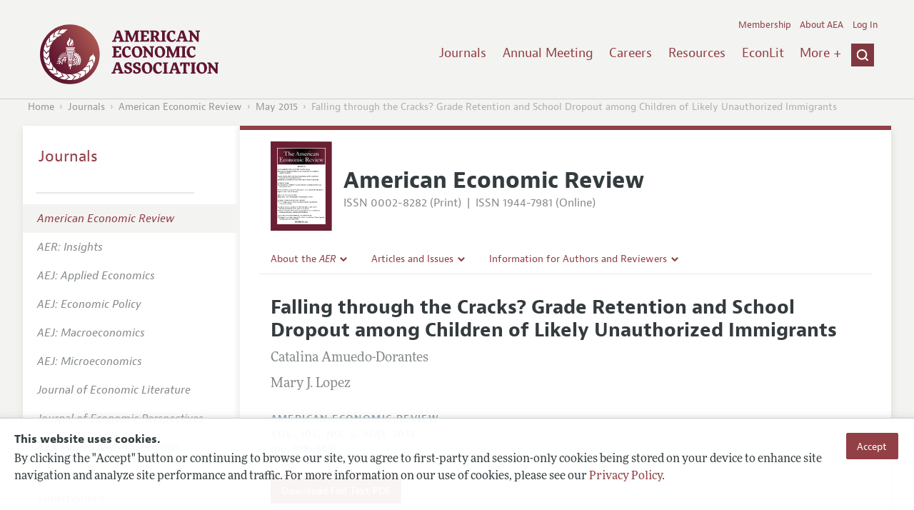

--- FILE ---
content_type: text/html; charset=UTF-8
request_url: https://www.aeaweb.org/articles?id=10.1257/aer.p20151113
body_size: 30510
content:
<!DOCTYPE html>
<!--[if lt IE 7]>
<html class="no-js lt-ie9 lt-ie8 lt-ie7" lang="en"> <![endif]-->
<!--[if IE 7]>
<html class="no-js lt-ie9 lt-ie8" lang="en"> <![endif]-->
<!--[if IE 8]>
<html class="no-js lt-ie9" lang="en"> <![endif]-->
<!--[if gt IE 8]><!-->
<html class='no-js' lang='en'><!--<![endif]-->
<head>
	<base target="_top" />
    <meta charset='utf-8'>
    <meta content='IE=edge' http-equiv='X-UA-Compatible'>
    <title>Falling through the Cracks? Grade Retention and School Dropout among Children of Likely Unauthorized Immigrants - American Economic Association</title>
    <meta content='width=device-width, initial-scale=1' name='viewport'>
    <meta name="format-detection" content="telephone=no">
    <meta name="route" value="meta">
    <meta name="csrf-param" content="_csrf">
<meta name="csrf-token" content="DvjWkmPBNQEuHkD1UQFCQbU48TGfZgXQKnnI2xueRZp_q6H1IYVWTxd8JrMLciYA_3O7S6Y2T75FEPGiXtgn6w==">
    <meta name="Secure-Key" content="aFA2TVFpUnNOZG8yOUZETHA4bzY4dnhES2FBaXZiTUdOZmE4b3dNbXd3dnVLRGNiSDF8Z2VuZXJhbHxTRmR1ZG10MmNHRXFKQTlPTHdNbVYzMW1KamdhR3dZeEtpSVdIeDAxU0F0bE1UNDFPRUFUT3c9PQ==">    <meta name="jerTk" value="">
            <script async src="https://www.googletagmanager.com/gtag/js?id=UA-38835597-1"></script>
        <meta name="description" content="Falling through the Cracks? Grade Retention and School Dropout among Children of Likely Unauthorized Immigrants by Catalina Amuedo-Dorantes and Mary J. Lopez. Published in volume 105, issue 5, pages 598-603 of American Economic Review, May 2015, Abstract: We evaluate how intensified interior immigra...">
<meta name="keywords" content="Analysis of Education, Education and Inequality, Fertility; Family Planning; Child Care; Children; Youth, Economics of Minorities, Races, Indigenous Peoples, and Immigrants; Non-labor Discrimination, Urban, Rural, Regional, Real Estate, and Transportation Economics: Regional Migration; Regional Labor Markets; Population; Neighborhood Characteristics">
<meta name="citation_title" content="Falling through the Cracks? Grade Retention and School Dropout among Children of Likely Unauthorized Immigrants">
<meta name="citation_publication_date" content="2015/05">
<meta name="citation_journal_title" content="American Economic Review">
<meta name="citation_issn" content="0002-8282">
<meta name="citation_volume" content="105">
<meta name="citation_issue" content="5">
<meta name="citation_firstpage" content="598">
<meta name="citation_lastpage" content="603">
<meta name="citation_doi" content="10.1257/aer.p20151113">
<meta name="citation_pdf_url" content="https://www.aeaweb.org/articles/pdf/doi/10.1257/aer.p20151113">
<meta name="twitter:card" content="summary">
<meta name="twitter:site" content="@aeajournals">
<meta name="twitter:title" content="Falling through the Cracks? Grade Retention and School Dropout among Children of Likely Unauthorized Immigrants">
<meta name="twitter:description" content="(May 2015) - We evaluate how intensified interior immigration enforcement impacts the likelihood that children of unauthorized immigrants will repeat a grade or drop out of school. Using a weighted index of the intensity of interior immigration enforcement at the MSA level, we find that increased enforcement has the largest impact on younger children ages 6 to 13. The estimates, which account for the non-random residential location of children and their families, reveal that increased enforcement raises young children&#039;s probability of repeating a grade by 6 percent and their likelihood of dropping out of school by 25.2 percent.">
<meta name="twitter:image" content="https://www.aeaweb.org/journals/images/aer_2">
<meta name="citation_author" content="Amuedo-Dorantes, Catalina">
<meta name="citation_author_institution" content="San Diego State U">
<meta name="citation_author" content="Lopez, Mary J.">
<meta name="citation_author_institution" content="Occidental College">
<link href="/assets/afc4f66/stylesheets/glyphicons-basic-v2.css" rel="stylesheet">
<link href="/assets/afc4f66/stylesheets/AeaWebAsset-min.css" rel="stylesheet">
<link href="/assets/bd71bc65/themes/smoothness/jquery-ui.css" rel="stylesheet">
<link href="/assets/afc4f66/stylesheets/glyphicons-halflings-v2.css" rel="stylesheet">
<link href="/assets/afc4f66/stylesheets/print.css" rel="stylesheet" media="print">
<link href="/assets/afc4f66/stylesheets/glyphicons.css" rel="stylesheet">
<script src="/assets/ce4791d1/jquery.min.js"></script>
<script src="/assets/2be257a9/yii.js"></script>
<script src="/js/ajaxPostProcessor.js"></script>
<script src="/js/articles.js"></script>
<script src="/assets/afc4f66/javascripts/aeaweb.min.js"></script>
<script src="//use.typekit.net/egr5vhm.js"></script>
<script src="/assets/bd71bc65/jquery-ui.min.js"></script>
<script src="/assets/afc4f66/javascripts/AeaWebPluginAsset-min.js"></script>
<script src="/assets/dc034874/js/SecureCsrfAsset-min.js"></script>
<script src="/assets/83e11b2c/js/QueClientAsset-min.js"></script>
<script src="/assets/db7e847d/js/legal-cookie.js"></script>
<script>$(document).ready(function() { window.keyAnltcs = keyAnalytics(); });
$(document).ready(function() { window.qClnt = new queClient({"token":"S3gyb0JNOVVubXNPNzR6dmtOVVQ0d1hlakhoUWlKQzhjWnNOemxEUkhRZGhvQmNkNzl8cXVldWVjbGllbnR8Um5KSVdDNU1SVTBVR3djQkdqOFVMM2NGR201aEdUVXZDeE53UFVJREVDSWtLeUFDZWhzZ0p3PT0="}); });
try{Typekit.load();}catch(e){}</script></head>
<body class="internal generic-journal">
    <div class="cookie-legal-banner">
        <div class="cookie-content">
            <div class="cookie-text-wrapper">
                <h5 style="font-weight: bold !important; text-transform: none !important; font-size: 16px !important;">This website uses cookies.</h5>
                <p class="cookie-text">By clicking the "Accept" button or continuing to browse our site, you agree to first-party and session-only cookies being stored on your device to enhance site navigation and analyze site performance and traffic. For more information on our use of cookies, please see our <a href="/privacypolicy">Privacy Policy</a>.</p>
            </div>
            <div class="cookie-button-wrapper">
                <button class="button legal-cookie-accept-button">Accept</button>
            </div>
        </div>
    </div>

    <script>
        try{
            $(document).ready(function() { try{ var lgCk = new LegalCookie(); }catch (e){}; });
        }catch (e){};
    </script>



<!--suppress ALL -->
<header class="site-header" role="banner">
    <div class="container">
        <h1 class="site-name">
            <a href="/"><img alt="American Economic Association" src="/assets/afc4f66/images/logo.svg">
            </a>
        </h1>

        <div class="nav-wrapper">

            <div class="mobile-navigation">
    <button class="menu-trigger">
  <span class="menu-icon">
    <div class="top-left wing"></div>
    <div class="top-right wing"></div>
    <div class="middle wing"></div>
    <div class="bottom-left wing"></div>
    <div class="bottom-right wing"></div>
  </span>
  <span class="trigger-text">
    Menu
  </span>
    </button>
</div>
            <div class="navigation-container">

                
    <nav class="navigation-group" role="navigation">
        <form class="search mobile-search" role="search" action="/search">
            <div class="search-wrapper">
                <input checked="checked" placeholder="Search" type="search" name="q">
                <input checked="checked" class="icon-search-0" type="submit" value="Search">
            </div>
        </form>

        <ul class="primary-navigation">
            <li>
                <a href="/journals">Journals</a>
            </li>

            <li>
                <a href="/conference">Annual Meeting</a>
            </li>
            <li>

                <a href="/joe">Careers</a>
            </li>
            <li>

                <a href="/resources">Resources</a>
            </li>
            <li>

                <a href="/econlit">EconLit</a>
            </li>
            <li>

                <a href="/about-aea/committees">Committees</a>
            </li>
            <li>
                <a href="/ethics">Ethics/Ombuds</a>
            </li>

        </ul>
        <span class="has-icon search-trigger-wrapper">
<a class="search-trigger icon-searchclose-sprite" href="#search">
</a>
</span>

        <ul class="utility-navigation">
            <li>
                <a href="/membership">Membership</a>
            </li>
            <li class="utility-about">
                <a href="/about-aea">About AEA</a>
            </li>

                            <li>
                    <a href="/login/">Log In</a>
                </li>
                    </ul>

    </nav>

    <script type="text/javascript">

        function initLoggedinMenu(){

            this.target = $(".utility-navigation");
            this.menuItems   = null;
            this.menuWrapper = null;

            this.init = function(){

                this.getMenuItems();
                this.renderMenu();
                this.setEvents();

            }

            this.hasMenuItems = function(){

                if(this.menuItems !== null){
                    return true;
                }

                return false;

            }

            this.destroyMenuWrapper = function(){

                if($("#loggedin-utility-menu-wrapper").length > 0){
                    $("#loggedin-utility-menu-wrapper").remove();
                }

            }

            this.createMenuWrapper = function(){

                this.destroyMenuWrapper();

                $(this.target).append('<li id="loggedin-utility-menu-wrapper"></li>');
                this.menuWrapper = $("#loggedin-utility-menu-wrapper");

                return this.menuWrapper;
            }

            this.getMenuItems = function(){

                var menuItems = null;

                if($(".utility-loggedin").length <= 0){
                    return;
                }

                if(this.menuItems !== null){
                    return;
                }

                menuItems = [];

                $(".utility-loggedin").each(function(){
                    menuItems.push($(this));
                });

                this.menuItems = menuItems;

            }

            this.setMenuItems = function(){

                $(this.menuWrapper).html('<li id="loggedin-utility-button">Profile</li><div id="loggedin-utility-list"></div>');

                for(var item in this.menuItems){
                    $(this.menuWrapper).find("#loggedin-utility-list").append('<li>'+this.menuItems[item].html()+'</li>');
                }

            }

            this.renderMenu = function(){

                if(!this.hasMenuItems()){
                    return;
                }

                this.createMenuWrapper();
                this.setMenuItems();

            }

            this.showHideList = function(){

                var display = null;
                var target = $(this.menuWrapper).find("#loggedin-utility-list");

                display = $(target).css("display");

                if(display === "none"){
                    $(target).css("display","block");
                    this.positionList();
                }else{
                    $(target).css("display","none");
                }

            }

            this.positionList = function(){

                var btnHeight = null;
                var button = $(this.menuWrapper).find("#loggedin-utility-button");
                var list = $(this.menuWrapper).find("#loggedin-utility-list");

                btnHeight = $(this.menuWrapper).outerHeight(true);

                $(list).css("top",(btnHeight - 2)+"px");

            }

            this.setEvents = function(){

                var _self = this;

                $(this.menuWrapper).find("#loggedin-utility-button").unbind();
                $(this.menuWrapper).find("#loggedin-utility-button").bind("click",function(){

                    _self.showHideList();

                });

            }

        }

        logMenu = new initLoggedinMenu();
        logMenu.init();

        /*var _gaq = _gaq || [];
        _gaq.push(['_setAccount', 'UA-38835597-1']);
        _gaq.push(['_trackPageview']);
        (function() {
            var ga = document.createElement('script'); ga.type = 'text/javascript'; ga.async = true;
            ga.src = ('https:' == document.location.protocol ? 'https://ssl' : 'http://www') + '.google-analytics.com/ga.js';
            var s = document.getElementsByTagName('script')[0]; s.parentNode.insertBefore(ga, s);
        })();*/

        window.dataLayer = window.dataLayer || [];
        function gtag(){dataLayer.push(arguments);}
        gtag('js', new Date());
        gtag('config', 'UA-38835597-1');

    </script>
            </div>
        </div>
    </div>
    <form class="search desktop-search" role="search" method="get" action="/search">
        <div class="container">
            <div class="search-wrapper">
                <input placeholder="Search" type="search" name="q">
                <input class="icon-search-0" type="submit" value="Search">
            </div>
        </div>
    </form>
</header>
	<div class="breadcrumbs-wrapper"><div class="container"><ol class="breadcrumbs"><li><a href="/">Home</a></li><li><a href="/journals">Journals</a></li><li><a href="/journals/aer">American Economic Review</a></li><li><a href="/issues/373#10.1257/aer.p20151113">May 2015</a></li><li class="is-active">Falling through the Cracks? Grade Retention and School Dropout among Children of Likely Unauthorized Immigrants</li></ol></div></div>	<main class="main-content " role="main"><div class="container"><style>

.hoverOverRide:hover{

    text-decoration:none;

}

</style>



<section class="primary article-detail journal-article">

    
<div id="journal-header">
    <a href="/journals/aer"><img id="cover" src="/assets/afc4f66/images/aer-icon.svg"></a>
    <div>
        <a class="journal-title-url" href="/journals/aer"><h1 id="journal-title">American Economic Review</h1></a>
        <p id="journal-issn">
            <span id="print">ISSN 0002-8282 (Print)</span>
            <span id="separator"> | </span>
            <span id="online">ISSN 1944-7981 (Online)</span>
        </p>
    </div>
</div>    <div id='tertiary-navigation'>
    <div class="nav-item"><label><span class='label-text'>About the <i>AER</i></span><span class="chevron basics-v2 basics-221-chevron-down-v2"></span></label><div class="nav-item-list"><ul><li><a href="/journals/aer/editors">Editors</a></a></li><li><a href="/journals/aer/editorial-policy">Editorial Policy</a></a></li><li><a href="https://pubs.aeaweb.org/doi/pdfplus/10.1257/pandp.115.743" target="_blank">Annual Report of the Editor</a></a></li><li><a href="/journals/aer/editorial-process">Editorial Process: Discussions with the Editors</a></a></li><li><a href="/journals/aer/research-highlights">Research Highlights</a></a></li><li><a href="/journals/aer/contact-aer">Contact Information</a></a></li></ul></div></div><div class="nav-item"><label><span class='label-text'>Articles and Issues</span><span class="chevron basics-v2 basics-221-chevron-down-v2"></span></label><div class="nav-item-list"><ul><li><a href="/journals/aer/current-issue">Current Issue</a></a></li><li><a href="/journals/aer/issues">All Issues</a></a></li><li><a href="/journals/aer/forthcoming">Forthcoming Articles</a></a></li></ul></div></div><div class="nav-item"><label><span class='label-text'>Information for Authors and Reviewers</span><span class="chevron basics-v2 basics-221-chevron-down-v2"></span></label><div class="nav-item-list"><ul><li><a href="/journals/aer/submissions">Submission Guidelines</a></a></li><li><a href="/journals/aer/accepted-article-guidelines">Accepted Article Guidelines</a></a></li><li><a href="/journals/aer/style-guide">Style Guide</a></a></li><li><a href="/journals/aer/reviewers">Reviewer Guidelines</a></a></li></ul></div></div></div>

<div id='tertiary-navigation-mobile'>
    <p><span class="menu-icon basics-v2 basics-600-menu-v2"></span>Menu</p>
    <div id="nav-list">
        <div class="nav-item"><label><span class='label-text'>About the <i>AER</i></span><span class="chevron basics-v2 basics-221-chevron-down-v2"></span></label><div class="nav-item-list"><ul><li><a href="/journals/aer/editors">Editors</a></a></li><li><a href="/journals/aer/editorial-policy">Editorial Policy</a></a></li><li><a href="https://pubs.aeaweb.org/doi/pdfplus/10.1257/pandp.115.743" target="_blank">Annual Report of the Editor</a></a></li><li><a href="/journals/aer/editorial-process">Editorial Process: Discussions with the Editors</a></a></li><li><a href="/journals/aer/research-highlights">Research Highlights</a></a></li><li><a href="/journals/aer/contact-aer">Contact Information</a></a></li></ul></div></div><div class="nav-item"><label><span class='label-text'>Articles and Issues</span><span class="chevron basics-v2 basics-221-chevron-down-v2"></span></label><div class="nav-item-list"><ul><li><a href="/journals/aer/current-issue">Current Issue</a></a></li><li><a href="/journals/aer/issues">All Issues</a></a></li><li><a href="/journals/aer/forthcoming">Forthcoming Articles</a></a></li></ul></div></div><div class="nav-item"><label><span class='label-text'>Information for Authors and Reviewers</span><span class="chevron basics-v2 basics-221-chevron-down-v2"></span></label><div class="nav-item-list"><ul><li><a href="/journals/aer/submissions">Submission Guidelines</a></a></li><li><a href="/journals/aer/accepted-article-guidelines">Accepted Article Guidelines</a></a></li><li><a href="/journals/aer/style-guide">Style Guide</a></a></li><li><a href="/journals/aer/reviewers">Reviewer Guidelines</a></a></li></ul></div></div>    </div>
</div>


    <h1 class="title">Falling through the Cracks? Grade Retention and School Dropout among Children of Likely Unauthorized Immigrants</h1>
    <ul class="attribution">
            <li class='author' style='margin-bottom:0.5em; '>
         Catalina Amuedo-Dorantes    </li>
    <li class='author' style='margin-bottom:0.5em; '>
         Mary J. Lopez    </li>

    </ul>

		<div style='margin-top:25px;'>

			<div class='journal'>American Economic Review </div>

			                <div class="journal">
                    <a href="/issues/373" style="color:inherit !important;">
					vol. 105,
					no. 5, 					May 2015					</a>
				</div>

		</div>
                <div class="pages">(pp. 598&ndash;603)</div>
		
    
	
    <section class='download'>
        <a class="button" href="/articles/pdf/doi/10.1257/aer.p20151113">
            Download Full Text PDF <br/>
                    </a>
    </section>

	
	
    <div class="toggle-content-group">

		   <ul class="toggle">
				<li>
					<a class="is-active" href="#article-information" style='text-decoration:none; cursor:default;'>Article Information</a>
				</li>
											</ul>
		
		
        <section class="article-information-group toggle-content is-visible" id="article-information">

							<section class="article-information abstract">
					<h4>Abstract</h4>
					We evaluate how intensified interior immigration enforcement impacts the likelihood that children of unauthorized immigrants will repeat a grade or drop out of school. Using a weighted index of the intensity of interior immigration enforcement at the MSA level, we find that increased enforcement has the largest impact on younger children ages 6 to 13. The estimates, which account for the non-random residential location of children and their families, reveal that increased enforcement raises young children's probability of repeating a grade by 6 percent and their likelihood of dropping out of school by 25.2 percent.				</section>
			
							<section class="article-information citation">
					<h4>Citation</h4>
					<cite>

                        Amuedo-Dorantes, Catalina, and Mary J. Lopez.
						<span class="year">2015.</span>

						
						
							<span class="title">"Falling through the Cracks? Grade Retention and School Dropout among Children of Likely Unauthorized Immigrants."</span>
						
						<span class="journal">American Economic Review</span>
							  <span class="vol">
					105 (5):
					 598&ndash;603<span
									  class="pages">.</span>
				  </span>
						<span class="doi">DOI: 10.1257/aer.p20151113</span>
					</cite>

					<form class="citation-export">
												<div class="select input ">
							<label>
								<label>
									<select id="export-dropdown" name="args[format]">
										<option value="0">Choose Format:</option>
										<option value="bib">BibTeX</option>
										<option value="enw">EndNote</option>
										<option value="txt">Refer/BibIX</option>
										<option value="ris">RIS</option>
										<option value="tab">Tab-Delimited</option>
									</select>
								</label>
							</label>
							<input type='hidden' name='args[doi]' value='10.1257/aer.p20151113'/>
						</div>

						<div id='previewCitationExport'></div>

					</form>
				</section>
								
					<section class='article-information additional-materials'>
						
							<h4>Additional Materials</h4>

						
						<ul id='additionalMaterials'>
							<li>                    <a class='track-icpsr' target='_blank' href="http://doi.org/10.3886/E113421V1" doi="10.1257/aer.p20151113" accessType="Article View">
                Replication Package                                            </a>
        </li><li>                    <a class=''  href="/articles/materials/4116" doi="10.1257/aer.p20151113" accessType="Article View">
                Author Disclosure Statement(s)                                            </a>
        </li>
						</ul>
					</section>


				
									<section class='article-information jel-classification'>
						<h4>JEL Classification</h4>
						<ul class='jel-codes'>
														<li>
								<strong class='code'>I21</strong>
								Analysis of Education
															<li>
								<strong class='code'>I24</strong>
								Education and Inequality
															<li>
								<strong class='code'>J13</strong>
								Fertility; Family Planning; Child Care; Children; Youth
															<li>
								<strong class='code'>J15</strong>
								Economics of Minorities, Races, Indigenous Peoples, and Immigrants; Non-labor Discrimination
															<li>
								<strong class='code'>R23</strong>
								Urban, Rural, Regional, Real Estate, and Transportation Economics: Regional Migration; Regional Labor Markets; Population; Neighborhood Characteristics
															</li>
						</ul>
					</section>
				
			</section>

		
		
        <section class="full-text toggle-content" id="article-full-text">

        </section>
		 </div> 
</section>

<aside class="secondary" role="complementary">
    <nav class="secondary-navigation" role="navigation">
        <h2><a href="/journals">Journals</a></h2><ul><li><div class="nav-divider"></div></li><li class="is-active"><a href="/journals/aer"><em>American Economic Review</em></a></li><li><a href="/journals/aeri"><em>AER: Insights</em></a></li><li><a href="/journals/app"><em>AEJ: Applied Economics</em></a></li><li><a href="/journals/pol"><em>AEJ: Economic Policy</em></a></li><li><a href="/journals/mac"><em>AEJ: Macroeconomics</em></a></li><li><a href="/journals/mic"><em>AEJ: Microeconomics</em></a></li><li><a href="/journals/jel"><em>Journal of Economic Literature</em></a></li><li><a href="/journals/jep"><em>Journal of Economic Perspectives</em></a></li><li><a href="/journals/pandp"><em>AEA Papers and Proceedings</em></a></li><li><div class="nav-divider"></div></li><li><a href="/journals/subscriptions">Subscriptions</a></li><li><a href="/journals/copyright">Copyright and Permissions</a></li><li><a href="/journals/policies">Policies</a></li><li><a href="/journals/data">Data and Code</a></li><li><a href="/journals/get-journal-alerts">Journal Alerts</a></li><li><a href="/research">Research Highlights</a></li><li><a href="/journals/subscriptions/backissues">Back Issues</a></li><li><a href="/journals/printondemand">Print on Demand</a></li><li><a href="/journals/articles/sgml">Journal Metadata</a></li></ul>    </nav>
    <section class="action-group">
            </section>
</aside>
</div></main><footer class='site-footer'>
<div class='container'>

  <nav class='navigation-group'>
    <ul>
      <li>
        <a href="/journals">Journals</a>
      </li>

      <li>
        <a href="/conference">Annual Meeting</a>
      </li>

      <li>
        <a href="/joe">Careers</a>
      </li>

      <li>
        <a href="/resources">Resources</a>
      </li>

      <li>
        <a href="/econlit">EconLit</a>
      </li>

        <li>

            <a href="/about-aea/committees">Committees</a>
        </li>

      <li>
        <a href="/membership">Membership</a>
      </li>

      <li>
        <a href="/about-aea">About AEA</a>
      </li>

      
        <li>
          <a href="/login/">Log In</a>
        </li>

      
      <li>
        <a class="contact-link" href="/contact">Contact the AEA</a>
      </li>
    </ul>
  </nav>

    <div class="social-legal">
        <section class='legal'>
            <ul>
                <li class='footer-terms'><a href="/terms-of-service/site">Terms of Use</a></li>
                <li><a href="/privacypolicy">Privacy Policy</a></li>
                <li class='copyright'>Copyright 2026 American Economic Association. All rights reserved.</li>
            </ul>
        </section>

        <section class='social-media'>
            <a href="/social">
                <h3 class='section-title'>Follow us:</h3>
                <div class="social-icons">
                    <img class="social-icon" src="/assets/afc4f66/images/x-logo-black.png" />
                    <img class="social-icon" src="/assets/afc4f66/images/bluesky_logo.svg" />
                    <img class="social-icon" src="/assets/afc4f66/images/fb_icon.svg" />
                </div>
            </a>
        </section>
    </div>

    </div>
</footer></body><script>jQuery(function ($) {
    // ***********************
    // Desktop Nav
    // ***********************
    const navItem = $('.nav-item', '#tertiary-navigation');
    
    // Handle open menu
    $(navItem).on('mouseenter', function() {
        const list = $(".nav-item-list", $(this));
        let offset = $(this).height();
        $(list).css('top', offset + "px");

        const elHeight = $(list)[0].scrollHeight;
        $(list).animate({height: elHeight}, 200);
    });
    
    // Handle close menu
    $(navItem).on('mouseleave', function() {
        const list = $(".nav-item-list", this);
        $(list).stop(true, true);
        $(list).animate({height: 0}, 100);
    });
    
    function getElementRightEdge(element) {
        const pos = element.getBoundingClientRect();
        return pos.left + element.offsetWidth;
    }
    
    function updateDropdownWidths() {
        const navbar = document.getElementById('tertiary-navigation');
        const navbarRightEdge = getElementRightEdge(navbar);
        
        const submenus = navbar.children;
        for (let submenu of submenus) {
            const navitemList = submenu.querySelector('.nav-item-list');
            if (navitemList) {
                navitemList.style.left = "0";
    
                const navitemListRightEdge = getElementRightEdge(navitemList);
                
                const delta = navbarRightEdge - navitemListRightEdge;
                
                if (delta < 0) {
                    navitemList.style.left = delta + "px";
                }
            }
        }
    }
    
    $( window ).on('load', function() {
        updateDropdownWidths();
    });
    
    $(window).on('resize', function () {
        updateDropdownWidths();
    })
    
    
    // ***********************
    // Mobile Nav
    // ***********************
    const mobileNav = $('#tertiary-navigation-mobile');
    const mobileNavItems = $('.nav-item', mobileNav);
    const trigger = $('p', mobileNav);
    
    // Handle menu open/close
    $(trigger).on('click', function() {
        if ($(mobileNav).hasClass('open')) {
            // Switch menu icon
            $('.menu-icon', mobileNav).removeClass('basics-599-menu-close-v2');
            $('.menu-icon', mobileNav).addClass('basics-600-menu-v2');
            
            // Animate menu closing
            $('#nav-list', mobileNav).animate({height: 0}, 100, function() {
                $(mobileNav).removeClass('open');
            });
            
            // Close all children
            $(mobileNavItems).removeClass('open');
            $('ul', mobileNavItems).css('height', '0');
        }
        else {
            $(mobileNav).addClass('open');
            
            // Switch menu icon
            $('.menu-icon', mobileNav).removeClass('basics-600-menu-v2');
            $('.menu-icon', mobileNav).addClass('basics-599-menu-close-v2');
            
            // Animate menu closing
            const elHeight = $('#nav-list', mobileNav)[0].scrollHeight;
            $('#nav-list', mobileNav).animate({height: elHeight}, 200, function() {
                $('#nav-list', mobileNav).css('height', 'auto');
            });
        }
    })
    
    // Handle submenu open/close 
    $(mobileNavItems).on('click', function() {
        if ($(this).hasClass('open')) {
            $(this).removeClass('open');
            $('ul', this).animate({height: 0}, 100);
        }
        else {
            $(this).addClass('open');
            const elHeight = $('ul', this)[0].scrollHeight;
            $('ul', this).animate({height: elHeight}, 200, function() {
                $(this).css('height', 'auto');
            });
        }
    })
    let params = new URLSearchParams(window.location.search);
    let jumpTo = params.get("jump");

    if (jumpTo != null) {
        let targetElement = document.getElementById(jumpTo);
        
        if (targetElement != null) {
            if (targetElement.tagName.toLowerCase() == "details") {
                targetElement.open = true;
            }
            
            if ('scrollRestoration' in history) {
                history.scrollRestoration = 'manual'; // This attempts to stop the browser scrolling after our jump
            }

            targetElement.scrollIntoView();
        }
    }
});</script>

</html>
